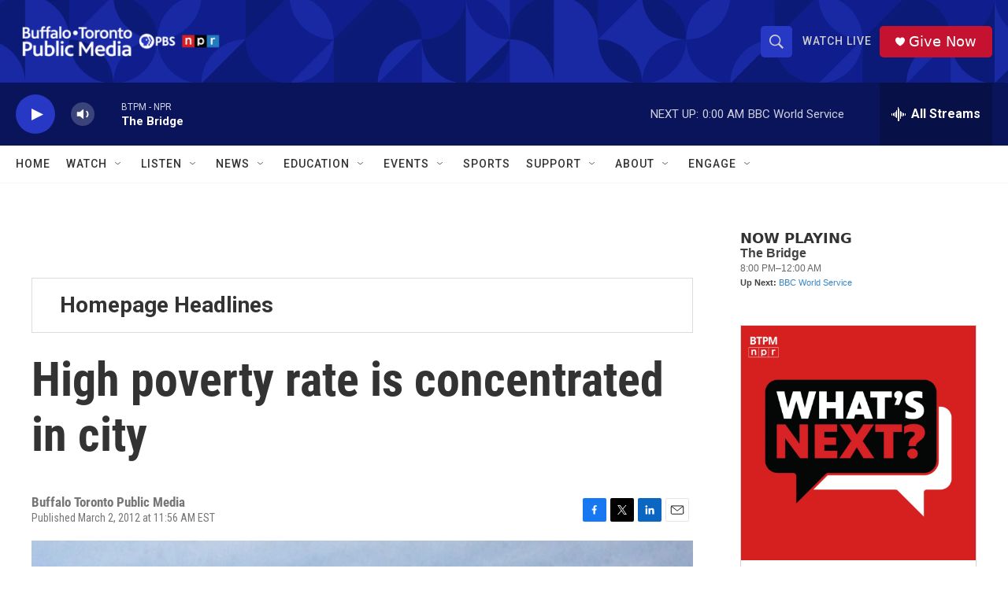

--- FILE ---
content_type: text/html; charset=utf-8
request_url: https://www.google.com/recaptcha/api2/aframe
body_size: 167
content:
<!DOCTYPE HTML><html><head><meta http-equiv="content-type" content="text/html; charset=UTF-8"></head><body><script nonce="ZRZ64ACBaXx9gyChrvHYUg">/** Anti-fraud and anti-abuse applications only. See google.com/recaptcha */ try{var clients={'sodar':'https://pagead2.googlesyndication.com/pagead/sodar?'};window.addEventListener("message",function(a){try{if(a.source===window.parent){var b=JSON.parse(a.data);var c=clients[b['id']];if(c){var d=document.createElement('img');d.src=c+b['params']+'&rc='+(localStorage.getItem("rc::a")?sessionStorage.getItem("rc::b"):"");window.document.body.appendChild(d);sessionStorage.setItem("rc::e",parseInt(sessionStorage.getItem("rc::e")||0)+1);localStorage.setItem("rc::h",'1768883554935');}}}catch(b){}});window.parent.postMessage("_grecaptcha_ready", "*");}catch(b){}</script></body></html>